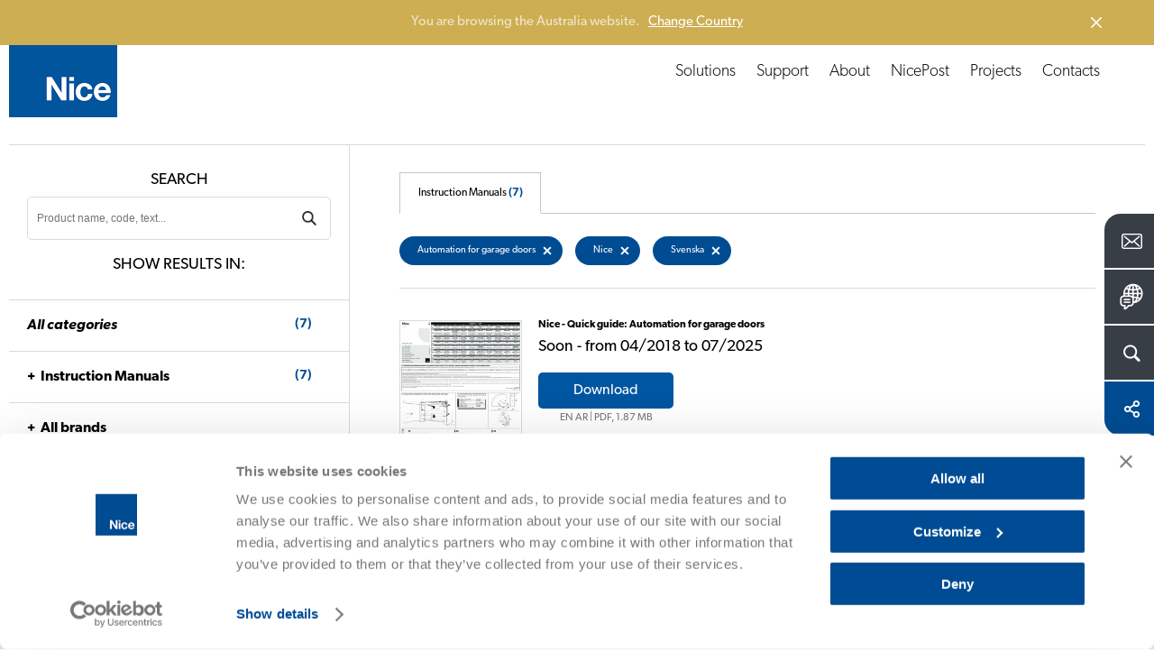

--- FILE ---
content_type: text/html; charset=UTF-8
request_url: https://www.niceforyou.com/au/download?l=14&t=475&b=435
body_size: 11900
content:
<!DOCTYPE html>
<html lang="en-au" dir="ltr" prefix="og: https://ogp.me/ns#">
  <head>
    <meta charset="utf-8" />
<noscript><style>form.antibot * :not(.antibot-message) { display: none !important; }</style>
</noscript><meta name="description" content="Here you can find our catalogues, brochures and instruction manuals." />
<link rel="canonical" href="https://www.niceforyou.com/au/download?t=475" />
<link rel="shortlink" href="https://www.niceforyou.com/au/node/2202" />
<link rel="image_src" href="https://www.niceforyou.com/sites/default/files/styles/1200x630_crop/public/2019-05/generic-fb.png?itok=oEgx0zyQ" />
<link rel="icon" href="/favicon.ico" />
<link rel="mask-icon" href="/mask-icon.svg" color="#004A93" />
<link rel="icon" sizes="16x16" href="/favicon-16x16.png" />
<link rel="icon" sizes="32x32" href="/favicon-32x32.png" />
<link rel="icon" sizes="96x96" href="/favicon-96x96.png" />
<link rel="icon" sizes="192x192" href="/android-icon-192x192.png" />
<link rel="apple-touch-icon" href="/apple-touch-icon-60x60.png" />
<link rel="apple-touch-icon" sizes="72x72" href="/apple-touch-icon-72x72.png" />
<link rel="apple-touch-icon" sizes="76x76" href="/apple-touch-icon-76x76.png" />
<link rel="apple-touch-icon" sizes="114x114" href="/apple-touch-icon-114x114.png" />
<link rel="apple-touch-icon" sizes="120x120" href="/apple-touch-icon-120x120.png" />
<link rel="apple-touch-icon" sizes="144x144" href="/apple-touch-icon-144x144.png" />
<link rel="apple-touch-icon" sizes="152x152" href="/apple-touch-icon-152x152.png" />
<link rel="apple-touch-icon" sizes="180x180" href="/apple-touch-icon-180x180.png" />
<link rel="apple-touch-icon-precomposed" href="/apple-touch-icon-57x57-precomposed.png" />
<link rel="apple-touch-icon-precomposed" sizes="72x72" href="/apple-touch-icon-72x72-precomposed.png" />
<link rel="apple-touch-icon-precomposed" sizes="76x76" href="/apple-touch-icon-76x76-precomposed.png" />
<link rel="apple-touch-icon-precomposed" sizes="114x114" href="/apple-touch-icon-114x114-precomposed.png" />
<link rel="apple-touch-icon-precomposed" sizes="120x120" href="/apple-touch-icon-120x120-precomposed.png" />
<link rel="apple-touch-icon-precomposed" sizes="144x144" href="/apple-touch-icon-144x144-precomposed.png" />
<link rel="apple-touch-icon-precomposed" sizes="152x152" href="/apple-touch-icon-152x152-precomposed.png" />
<link rel="apple-touch-icon-precomposed" sizes="180x180" href="/apple-touch-icon-180x180-precomposed.png" />
<meta property="og:site_name" content="Nice" />
<meta property="og:type" content="article" />
<meta property="og:url" content="https://www.niceforyou.com/au/download" />
<meta property="og:title" content="Download - Automation for garage doors | Nice" />
<meta property="og:description" content="Here you can find our catalogues, brochures and instruction manuals." />
<meta property="og:image" content="https://www.niceforyou.com/sites/default/files/styles/1200x630_crop/public/2019-05/generic-fb.png?itok=oEgx0zyQ" />
<meta property="og:image:type" content="image/png" />
<meta property="og:image:width" content="1200" />
<meta property="og:image:height" content="630" />
<meta property="og:image:alt" content="Download - Automation for garage doors" />
<meta name="twitter:card" content="summary_large_image" />
<meta name="twitter:description" content="Here you can find our catalogues, brochures and instruction manuals." />
<meta name="twitter:site" content="@thenicegroup" />
<meta name="twitter:title" content="Download - Automation for garage doors | Nice" />
<meta name="twitter:creator" content="@thenicegroup" />
<meta name="twitter:image" content="https://www.niceforyou.com/sites/default/files/styles/1200x630_crop/public/2019-05/generic-fb.png?itok=oEgx0zyQ" />
<meta name="twitter:image:alt" content="Download - Automation for garage doors" />
<meta name="facebook-domain-verification" content="iw4by3mtvte63ubv0gcllfasziek8m" />
<meta name="theme-color" content="#004A93" />
<meta name="MobileOptimized" content="width" />
<meta name="HandheldFriendly" content="true" />
<meta name="viewport" content="width=device-width, initial-scale=1.0" />
<link rel="alternate" hreflang="en" href="https://www.niceforyou.com/en/professional-area/download?t=475" />
<link rel="alternate" hreflang="it" href="https://www.niceforyou.com/it/area-professionisti/download?t=475" />
<link rel="alternate" hreflang="en-gb" href="https://www.niceforyou.com/uk/professional-area/download?t=475" />
<link rel="alternate" hreflang="fr" href="https://www.niceforyou.com/fr/espace-professionnel/telechargement?t=475" />
<link rel="alternate" hreflang="fr-be" href="https://www.niceforyou.com/fr-be/espace-professionnel/telechargement?t=475" />
<link rel="alternate" hreflang="nl-be" href="https://www.niceforyou.com/nl-be/professioneel-gebied/download?t=475" />
<link rel="alternate" hreflang="es" href="https://www.niceforyou.com/es/area-profesional/descarga?t=475" />
<link rel="alternate" hreflang="de" href="https://www.niceforyou.com/de/profibereich/download?t=475" />
<link rel="alternate" hreflang="pt-pt" href="https://www.niceforyou.com/pt/area-profissional/download?t=475" />
<link rel="alternate" hreflang="tr" href="https://www.niceforyou.com/tr/profesyonel-alan/yukle?t=475" />
<link rel="alternate" hreflang="ro" href="https://www.niceforyou.com/ro/descarca?t=475" />
<link rel="alternate" hreflang="hu" href="https://www.niceforyou.com/hu/letoltes?t=475" />
<link rel="alternate" hreflang="cs" href="https://www.niceforyou.com/cz/download?t=475" />
<link rel="alternate" hreflang="sk" href="https://www.niceforyou.com/sk/download?t=475" />
<link rel="alternate" hreflang="hr" href="https://www.niceforyou.com/hr/preuzimanje?t=475" />
<link rel="alternate" hreflang="sr" href="https://www.niceforyou.com/rs/download?t=475" />
<link rel="alternate" hreflang="en-za" href="https://www.niceforyou.com/za/support/download?t=475" />
<link rel="alternate" hreflang="en-au" href="https://www.niceforyou.com/au/download?t=475" />
<link rel="alternate" hreflang="en-ae" href="https://www.niceforyou.com/ae/professional-area/download?t=475" />
<link rel="alternate" hreflang="en-in" href="https://www.niceforyou.com/in/download?t=475" />
<link rel="alternate" hreflang="pt-br" href="https://www.niceforyou.com/pt-br/area-profissional/baixar?t=475" />
<link rel="alternate" hreflang="fr-ma" href="https://www.niceforyou.com/ma/espace-professionnel/telechargement?t=475" />
<link rel="alternate" hreflang="pl" href="https://www.niceforyou.com/pl/strefa-profesionalisty/dokumentacja?t=475" />

    <title>Download - Automation for garage doors | Nice</title>
    <link rel="stylesheet" media="all" href="/modules/contrib/jquery_ui/assets/vendor/jquery.ui/themes/base/core.css?t6lhrk" />
<link rel="stylesheet" media="all" href="/modules/contrib/jquery_ui/assets/vendor/jquery.ui/themes/base/menu.css?t6lhrk" />
<link rel="stylesheet" media="all" href="/modules/contrib/jquery_ui/assets/vendor/jquery.ui/themes/base/autocomplete.css?t6lhrk" />
<link rel="stylesheet" media="all" href="/modules/contrib/jquery_ui/assets/vendor/jquery.ui/themes/base/theme.css?t6lhrk" />
<link rel="stylesheet" media="all" href="/themes/custom/immedia/css/style.css?t6lhrk" />

    

              <script type="text/javascript">
          <!--//--><![CDATA[//><!--
          dataLayer = [{'lang':'en-au'}];
          //--><!]]>
        </script>
      
<!-- Google Tag Manager -->
<script>(function(w,d,s,l,i){w[l]=w[l]||[];w[l].push({'gtm.start':
new Date().getTime(),event:'gtm.js'});var f=d.getElementsByTagName(s)[0],
j=d.createElement(s),dl=l!='dataLayer'?'&l='+l:'';j.async=true;j.src=
'https://www.googletagmanager.com/gtm.js?id='+i+dl;f.parentNode.insertBefore(j,f);
})(window,document,'script','dataLayer','GTM-5RMVRJ');</script>
<!-- End Google Tag Manager -->



  </head>
  <body class="path-node page-node-type-page lang_en-au">

  <script src="https://mktdplp102cdn.azureedge.net/public/latest/js/form-loader.js?v=1.84.2007"></script> <div class="d365-mkt-config" style="display:none" data-website-id="ud_y12BgDxte8QSrVAQFiZfwXZOuWTut2OyL-rPisTo" data-hostname="85bf91f35dfd402e931d474a8e51503f.svc.dynamics.com"> </div>

            <a href="#main-content" class="visually-hidden focusable">
      Skip to main content
    </a>
    
      <div class="dialog-off-canvas-main-canvas" data-off-canvas-main-canvas>
    
            
    <header>
    <div id="header">
            <a href="https://www.niceforyou.com/au" class="logo" title="Nice">
                <img src="/themes/custom/immedia/img/share/logo.png" alt="Nice" title="Nice" width="120" height="120" />
            </a>
        <a href="javascript:void(0)" id="nav-toggle" aria-label="Open menu">
        <span></span>
        </a>
        <div class="region region-header">
            <div id="menu-principale" data-section="">
               
                                
                                      <nav role="navigation" aria-labelledby="block-immedia-main-menu-menu" id="block-immedia-main-menu">
            
  <h2 class="visually-hidden" id="block-immedia-main-menu-menu">Navigazione principale</h2>
  

        
                            <ul class="menu">
        
                                
            <li class="menu-item menu-item--expanded megamenu-st"
                                            >

            
                                                    
            
            <span class="nolink" link="nolink" item="megamenu-st" data-link="menu-item">Solutions</span>
                        

                  




<div id="products" class="megamenu">
    <div id="products_align">
        <div id="products_txt">
            <span><a href="/au/solutions" title="Discover Nice Automation Systems">
                    Discover Nice Automation Systems</a></span>

            
            <div class="elenco_products">
                <ul>
                                                        
                    <li >
                            <div>
                                <a title="Swing Gates" href="https://www.niceforyou.com/au/solutions/automation-for-swing-gates" >
                                    <img src="https://www.niceforyou.com/sites/default/files/2021-03/01-cancelli-a-battente_14.svg" alt="Swing Gates" title="Discover Nice solutions for Swing Gates" class="lazyloaded" />
                                    <span>Swing Gates</span>
                                </a>
                            </div>
                        </li>
                                                        
                    <li >
                            <div>
                                <a title="Sliding Gates" href="https://www.niceforyou.com/au/solutions/automation-for-sliding-gates" >
                                    <img src="https://www.niceforyou.com/sites/default/files/2021-03/02-cancelli-scorrevoli_14.svg" alt="Sliding Gates" title="Discover Nice solutions for Sliding Gates" class="lazyloaded" />
                                    <span>Sliding Gates</span>
                                </a>
                            </div>
                        </li>
                                                        
                    <li >
                            <div>
                                <a title="Garage Doors" href="https://www.niceforyou.com/au/solutions/automation-for-garage-doors" >
                                    <img src="https://www.niceforyou.com/sites/default/files/2021-03/03-porte-da-garage_14.svg" alt="Garage Doors" title="Discover Nice solutions for Garage Doors" class="lazyloaded" />
                                    <span>Garage Doors</span>
                                </a>
                            </div>
                        </li>
                                                        
                    <li >
                            <div>
                                <a title="Road Barriers" href="https://www.niceforyou.com/au/solutions/road-barriers" >
                                    <img src="https://www.niceforyou.com/sites/default/files/2021-03/04-barriere-stradali_14.svg" alt="Road Barriers" title="Discover Nice solutions for Road Barriers" class="lazyloaded" />
                                    <span>Road Barriers</span>
                                </a>
                            </div>
                        </li>
                                                        
                    <li >
                            <div>
                                <a title="Sun Awnings" href="https://www.niceforyou.com/au/solutions/automation-for-sun-awnings" >
                                    <img src="https://www.niceforyou.com/sites/default/files/2021-03/05-tende-da-sole_13.svg" alt="Sun Awnings" title="Discover Nice solutions for Sun Awnings" class="lazyloaded" />
                                    <span>Sun Awnings</span>
                                </a>
                            </div>
                        </li>
                                                        
                    <li >
                            <div>
                                <a title="Blinds" href="https://www.niceforyou.com/au/solutions/automation-for-blinds" >
                                    <img src="https://www.niceforyou.com/sites/default/files/2021-03/06-tende-tecniche_13.svg" alt="Blinds" title="Discover Nice solutions for Blinds" class="lazyloaded" />
                                    <span>Blinds</span>
                                </a>
                            </div>
                        </li>
                                                        
                    <li >
                            <div>
                                <a title="Shutters" href="https://www.niceforyou.com/au/solutions/automation-for-shutters" >
                                    <img src="https://www.niceforyou.com/sites/default/files/2021-03/07-tapparelle_13.svg" alt="Shutters" title="Discover Nice solutions for Shutters" class="lazyloaded" />
                                    <span>Shutters</span>
                                </a>
                            </div>
                        </li>
                                                        
                    <li class="distanzia">
                            <div>
                                <a title="Alarm Systems" href="https://www.niceforyou.com/au/solutions/alarm-systems" >
                                    <img src="https://www.niceforyou.com/sites/default/files/2021-03/08-sistemi-di-allarme_10.svg" alt="Alarm Systems" title="Discover Nice solutions for Alarm Systems" class="lazyloaded" />
                                    <span>Alarm Systems</span>
                                </a>
                            </div>
                        </li>
                                                        
                    <li >
                            <div>
                                <a title="Control Systems" href="https://www.niceforyou.com/au/solutions/control-systems" >
                                    <img src="https://www.niceforyou.com/sites/default/files/2021-03/09-sistemi-di-comando_14.svg" alt="Control Systems" title="Discover Nice solutions for Control Systems" class="lazyloaded" />
                                    <span>Control Systems</span>
                                </a>
                            </div>
                        </li>
                                </ul>
            </div>
            
        </div>
    </div>
</div>








                        </li>
                                
            <li class="menu-item"
                                            >

            
                        
            
            <a href="/au/support" link="Support" data-link="menu-item" data-drupal-link-system-path="node/2127">Support</a>
                                                                </li>
                                
            <li class="menu-item"
                                            >

            
                        
            
            <a href="/au/about" link="About" data-link="menu-item" data-drupal-link-system-path="node/2406">About</a>
                                                                </li>
                                
            <li class="menu-item"
                                            >

                                        
                        
            
            <a href="/au/nicepost" data-link="menu-item" data-drupal-link-system-path="node/2123">NicePost</a>
                                                                </li>
                                
            <li class="menu-item"
                                            >

            
                        
            
            <a href="/au/projects" link="Projects" data-link="menu-item" data-drupal-link-system-path="node/2126">Projects</a>
                                                                </li>
                                
            <li class="menu-item"
                                            >

                                        
                        
            
            <a href="/au/contacts" data-link="menu-item" data-drupal-link-system-path="node/2131">Contacts</a>
                                                                </li>
                </ul>
    


  </nav>


                

            </div>

        </div>
    </div>
</header>


    <div id="block-customsearchblock">
  
    
      


<div class="apri_ricerca">
    <button type="button" class="ricerca-overlay-close">Chiudi</button>
    <a href="https://www.niceforyou.com/au" class="logo-big" title="Nice">
        <img src="/themes/custom/immedia/img/share/blank.png" data-src="/themes/custom/immedia/img/share/logo.png" alt="Nice" title="Nice" width="120" height="120" class="logo_big lazyload" />
    </a>
    <div class="apri_ricerca_pad">
        <div class="animation">

                        
            <form onsubmit="if(this.search_block_form.value=='Search'){ alert('Please enter a search'); return false; }" action="/au/search" method="get" id="search-block-form-2" accept-charset="UTF-8"><div><div class="container-inline">
                        <h2 class="visually-hidden">Form di ricerca</h2>
                        <div><div class="form-item form-type-textfield form-item-search-block-form">
                                <label class="visually-hidden" for="mega-cerca_form_testo"> </label>
                                <input title="Inserisci i termini da cercare." onblur="if (this.value == '') {this.value = 'Search'}" onfocus="if (this.value == 'Search') {this.value = '';}" placeholder="Search" type="text" id="mega-cerca_form_testo" name="term" value="Search" size="15" maxlength="128" class="form-text">
                            </div>
                        </div>
                        <div class="form-actions form-wrapper" id="edit-actions--3">
                            <input class="mega-form-submit form-submit" type="submit" id="edit-submit--3" name="cerca" value="Menu">
                        </div>
                    </div>
                </div>
            </form>
        </div>
    </div>
</div>

  </div>




    <nav role="navigation" aria-labelledby="block-floatingmenu-menu" id="block-floatingmenu">
            
  <h2 class="visually-hidden" id="block-floatingmenu-menu">Floating menu</h2>
  

        


<div id="menu_servizio" class="open_180">
              <ul id="ul_menu_servizio">
                          <li class="menu-item"
                   class="menu-item" id="menu_servizio_contact"
                      >
              
                
        <a href="/au/contacts" class="" title="Contacts">
          <span class="dett">Contacts   </span>
          <span class="ico ico_contact"></span>
        </a>



              </li>



                      <li class="menu-item lingua_top"
                      >
              
                                  
        <a href="#" class="lingua_top" title="Change Country">
          <span class="dett">Change Country   </span>
          <span class="ico ico_country"></span>
        </a>



              </li>



                      <li class="menu-item cerca_top"
                   class="menu-item cerca_top" id="menu_servizio_search"
                      >
              
                                  
        <a href="#" class="cerca_top" title="Search">
          <span class="dett">Search   </span>
          <span class="ico ico_search"></span>
        </a>



              </li>



                      <li class="menu-item share_top"
                   class="menu-item share_top" id="menu_servizio_share"
                      >
              
                                  
        <a href="#" class="share_top" title="Share">
          <span class="dett">Share   </span>
          <span class="ico ico_share"></span>
        </a>



              </li>



        </ul>
  
</div>



<div class="apri_social">
  <button type="button" class="social-overlay-close">Close</button>
  <a href="https://www.niceforyou.com/au" class="logo-big" title="Nice">
    <img src="/themes/custom/immedia/img/share/blank.png"
         data-src="/themes/custom/immedia/img/share/logo.png" alt="Nice" title="Nice" width="120" height="120" class="logo_big lazyload" />
  </a>
  <div class="apri_social_pad">
    <div class="animation">
      <ul>
        <li><div><a href="https://www.facebook.com/sharer/sharer.php?u=https://www.niceforyou.com/au/download" class="sprite addthis_button_facebook" target="_blank" title="Facebook">Facebook</a></div></li>
        <li><div><a href="https://x.com/share?text=Designing a Nice World - smart %23automation systems for a world without barriers. @thenicegroup %23NiceForYou&url=https://www.niceforyou.com/au/download" class="sprite addthis_button_twitter" target="_blank" title="X">X</a></div></li>
        <li><div><a href="https://www.linkedin.com/shareArticle?mini=true&url=https://www.niceforyou.com/au/download&summary=Designing a Nice World - smart %23automation systems for a world without barriers. @thenicegroup %23NiceForYou" class="sprite addthis_button_linkedin" target="_blank" title="LinkedIn">LinkedIn</a></div></li>
      </ul>
    </div>
  </div>
</div>
<div class="apri_lingua">
  <button type="button" class="lingua-overlay-close">Close</button>
  <a href="https://www.niceforyou.com/au" class="logo-big" title="Nice">
    <img src="/themes/custom/immedia/img/share/blank.png" data-src="/themes/custom/immedia/img/share/logo.png" alt="Nice" title="Nice" width="120" height="120" class="logo_big lazyload" />
  </a>
  <div class="apri_lingua_pad">
    <div class="animation">
      <span>Select your country</span>
      <ul id="jumpMenu">

        <li>
          <a
            href="/en"
            class="worldwide"
            title="Worldwide (English)"
            data-language-id="en"
          >
            Worldwide (English)
          </a>
        </li>

        
                    
          <li>
            <a
                href="https://www.niceforyou.com/au"
                 title="Australia"
                data-language-id="en-au"
            >
                Australia
            </a>
          </li>



        
                    
          <li>
            <a
                href="https://www.niceforyou.com/nl-be"
                 title="Belgium (Dutch)"
                data-language-id="nl-be"
            >
                Belgium (Dutch)
            </a>
          </li>



        
                    
          <li>
            <a
                href="https://www.niceforyou.com/fr-be"
                 title="Belgium (French)"
                data-language-id="fr-be"
            >
                Belgium (French)
            </a>
          </li>



        
                    
          <li>
            <a
                href="https://www.niceforyou.com/pt-br"
                 title="Brazil"
                data-language-id="pt-br"
            >
                Brazil
            </a>
          </li>



        
                    
          <li>
            <a
                href="https://www.niceforyou.com/na"
                 title="Canada"
                data-language-id="en-us"
            >
                Canada
            </a>
          </li>



        
                                          
          <li>
            <a
                href="http://www.niceforyou.com.cn"
                target="_blank" title="China"
                data-language-id=""
            >
                China
            </a>
          </li>



        
                    
          <li>
            <a
                href="https://www.niceforyou.com/hr"
                 title="Croatia"
                data-language-id="hr"
            >
                Croatia
            </a>
          </li>



        
                    
          <li>
            <a
                href="https://www.niceforyou.com/cz"
                 title="Czechia"
                data-language-id="cs"
            >
                Czechia
            </a>
          </li>



        
                    
          <li>
            <a
                href="https://www.niceforyou.com/fr"
                 title="France"
                data-language-id="fr"
            >
                France
            </a>
          </li>



        
                    
          <li>
            <a
                href="https://www.niceforyou.com/de"
                 title="Germany"
                data-language-id="de"
            >
                Germany
            </a>
          </li>



        
                    
          <li>
            <a
                href="https://www.niceforyou.com/hu"
                 title="Hungary"
                data-language-id="hu"
            >
                Hungary
            </a>
          </li>



        
                    
          <li>
            <a
                href="https://www.niceforyou.com/in"
                 title="India"
                data-language-id="en-in"
            >
                India
            </a>
          </li>



        
                    
          <li>
            <a
                href="https://www.niceforyou.com/it"
                 title="Italy"
                data-language-id="it"
            >
                Italy
            </a>
          </li>



        
                    
          <li>
            <a
                href="https://www.niceforyou.com/ma"
                 title="Morocco"
                data-language-id="fr-ma"
            >
                Morocco
            </a>
          </li>



        
                                          
          <li>
            <a
                href="https://www.fibaro.com/pl/"
                target="_blank" title="Poland (Fibaro)"
                data-language-id=""
            >
                Poland (Fibaro)
            </a>
          </li>



        
                    
          <li>
            <a
                href="https://www.niceforyou.com/pl"
                 title="Poland (Nice)"
                data-language-id="pl"
            >
                Poland (Nice)
            </a>
          </li>



        
                    
          <li>
            <a
                href="https://www.niceforyou.com/pt"
                 title="Portugal"
                data-language-id="pt-pt"
            >
                Portugal
            </a>
          </li>



        
                    
          <li>
            <a
                href="https://www.niceforyou.com/ro"
                 title="Romania"
                data-language-id="ro"
            >
                Romania
            </a>
          </li>



        
                                          
          <li>
            <a
                href="https://niceforyou.ru"
                target="_blank" title="Russia"
                data-language-id=""
            >
                Russia
            </a>
          </li>



        
                    
          <li>
            <a
                href="https://www.niceforyou.com/rs"
                 title="Serbia"
                data-language-id="rs"
            >
                Serbia
            </a>
          </li>



        
                    
          <li>
            <a
                href="https://www.niceforyou.com/sk"
                 title="Slovakia"
                data-language-id="sk"
            >
                Slovakia
            </a>
          </li>



        
                    
          <li>
            <a
                href="https://www.niceforyou.com/za"
                 title="South Africa"
                data-language-id="en-za"
            >
                South Africa
            </a>
          </li>



        
                    
          <li>
            <a
                href="https://www.niceforyou.com/es"
                 title="Spain"
                data-language-id="es"
            >
                Spain
            </a>
          </li>



        
                    
          <li>
            <a
                href="https://www.niceforyou.com/tr"
                 title="Türkiye"
                data-language-id="tr"
            >
                Türkiye
            </a>
          </li>



        
                    
          <li>
            <a
                href="https://www.niceforyou.com/ae"
                 title="United Arab Emirates"
                data-language-id="en-ae"
            >
                United Arab Emirates
            </a>
          </li>



        
                    
          <li>
            <a
                href="https://www.niceforyou.com/uk"
                 title="United Kingdom"
                data-language-id="en-uk"
            >
                United Kingdom
            </a>
          </li>



        
                    
          <li>
            <a
                href="https://www.niceforyou.com/na"
                 title="United States"
                data-language-id="en-us"
            >
                United States
            </a>
          </li>



        

      </ul>
    </div>
  </div>
</div>










  </nav>



<main id="main-content">

    
      <div data-drupal-messages-fallback class="hidden"></div>
<div id="block-immedia-content">
  
    
      
<div class="basicpage">

        


            <div class="breadcrumb">
             <!-- #HOME -->
                    <span class="inline odd first">
                <a href="/au" title="Home">Home</a>
            </span>
        
        <!-- SEPARATOR -->
                    <span class="delimiter">></span>
                   <!-- #HOME -->
                    <span class="inline">
            <a href="/au/support" title="Support">Support</a>              </span>
        
        <!-- SEPARATOR -->
                    <span class="delimiter">></span>
                   <!-- #HOME -->
                    <span class="inline">
            Download              </span>
        
        <!-- SEPARATOR -->
              </div>




        



    <div class="section base_box_testi apertura back-ffffff">

        <div class="base_testi text-center  box-large">
            <h1 class="h1_interne"> 
<span>Download</span>
</h1>
        </div>
    </div>
        <!-- download -->

    <div class="section supporto_download">


                    <div class="blocco_form">

        <div class="blocco_form_pad">
            <h2>Search</h2>
            <form id="negozio_search" name="negozio_search" action="#" method="get">
                <div class="blocco_form1_0">
                    <label class="visually-hidden" for="search_manuals">Cerca un prodotto</label>
                    <input type="text" name="term" class="input_ele_1" value="" id="search_manuals" placeholder="Product name, code, text...">
                    <input type="submit" name="cerca" value="SearchDownload" class="submit-ricerca-prodotto" />

                                            <input type="hidden" name="v" value="7">
                    
                    <div class="click_filtri_mobile">
                        <span>Filter</span>
                    </div>

                </div>
            </form>

            <h2 class="desk_si">Show results in:</h2>
            <h2 class="mobile_si">
                <span>7</span> Results			</h2>

        </div>

<!-- facetes -->

         <div class="filtri_mobile">
            <div class="filtri_mobile_pad">
                <div class="filtri_mobile_close">
                    Filter results
                     <span>X</span>
                </div>


    <div class="blocco_form_pad">
        <h3><a href="https://www.niceforyou.com/au/download?l=14&amp;b=435"><em>All categories</em> <span>(7)</span></a></h3>
    </div>


        <!-- manuali -->
    <div class="blocco_form_pad">
        <h3 class="open_ul"><a href="https://www.niceforyou.com/au/download?v=7&amp;b=435&amp;l=14">Instruction Manuals<span>(7)</span></a></h3>
        <ul>
        
                        
                        
                                                    
            
        
                        
                        
                                                    
            
        
                        
                        
                                                    
            
        
                        
                        
                                                    
                                                                                
            <li  ><a href="https://www.niceforyou.com/au/download?t=478&amp;b=435&amp;l=14">--  Motors for sliding gates <span>(2)</span> </a></li>

            
        
                        
                        
                                                    
            
        
                                                    
                        
                                                    
                                            
            <li  class="categoria_attiva"><a href="https://www.niceforyou.com/au/download?t=475&amp;b=435&amp;l=14"> Automation for garage doors <span>(2)</span> </a></li>

            
        
                        
                        
                                                    
            
        
                        
                        
                                                    
                                            
            <li  ><a href="https://www.niceforyou.com/au/download?t=473&amp;b=435&amp;l=14"> Automation for awnings, blinds and shutters <span>(2)</span> </a></li>

            
        
                        
                        
                                                    
            
        
                        
                        
                                                    
            
        
                        
                        
                                                    
            
        
                        
                        
                                                    
            
        
                        
                        
                                                    
            
        
                        
                        
                                                    
            
        
                        
                        
                                                    
            
        
                        
                        
                                                    
            
        
                        
                        
                                                    
            
        
                        
                        
                                                    
            
        
                        
                        
                                                    
            
        
                        
                        
                                                    
            
        
                        
                        
                                                    
            
        
                        
                        
                                                    
            
        
                        
                        
                                                    
                                            
            <li  ><a href="https://www.niceforyou.com/au/download?t=452&amp;b=435&amp;l=14"> Accessories <span>(1)</span> </a></li>

            
        
                        
                        
                                                    
            
        
                        
                        
                                                    
            
        
                        
                        
                                                    
            
        
                        
                        
                                                    
            
        
                        
                        
                                                    
                                                                                
            <li  ><a href="https://www.niceforyou.com/au/download?t=454&amp;b=435&amp;l=14">--  Programming unit <span>(1)</span> </a></li>

            
        
                        
                        
                                                    
            
                </ul>
    </div>
    <!-- / manuali -->
    


    


    


    

    
                                        
            <!-- Brands -->
            <div class="blocco_form_pad ">
                <h3 class="open_ul"><a href="https://www.niceforyou.com/au/download?v=3&amp;t=475&amp;l=14">All brands</a></h3>
                <ul>
                    
                                                                                                    
                                                
                                                                                
                        <li  class="categoria_attiva"><a href="https://www.niceforyou.com/au/download?b=435&amp;t=475&amp;l=14"> Nice  </a></li>
                        
                    
                                                
                                                
                                                                                
                        <li  ><a href="https://www.niceforyou.com/au/download?b=438&amp;t=475&amp;l=14"> elero  </a></li>
                        
                    
                                                
                                                
                        
                    
                                                
                                                
                                                                                
                        <li  ><a href="https://www.niceforyou.com/au/download?b=437&amp;t=475&amp;l=14"> Mhouse  </a></li>
                        
                    
                                                
                                                
                        
                    
                                                
                                                
                        
                    
                                                
                                                
                        
                    
                                                
                                                
                        
                    
                                                
                                                
                        
                    
                                                
                                                
                                                                                
                        <li  ><a href="https://www.niceforyou.com/au/download?b=436&amp;t=475&amp;l=14"> NiceHome  </a></li>
                        
                    
                                                
                                                
                        
                    
                                                
                                                
                        
                                    </ul>
            </div>
            <!-- / brands -->
        


    
                                        
            <!-- Languages -->
            <div class="blocco_form_pad ">
                <h3 class="open_ul"><a href="https://www.niceforyou.com/au/download?v=5&amp;t=475&amp;b=435">All languages</a></h3>
                <ul>
                    
                                                
                                                
                                                <li  ><a href="https://www.niceforyou.com/au/download?l=3&amp;t=475&amp;b=435"> English  </a></li>
                        
                    
                                                
                                                
                                                <li  ><a href="https://www.niceforyou.com/au/download?l=553&amp;t=475&amp;b=435"> British English  </a></li>
                        
                    
                                                
                                                
                                                <li  ><a href="https://www.niceforyou.com/au/download?l=4&amp;t=475&amp;b=435"> Italiano  </a></li>
                        
                    
                                                
                                                
                                                <li  ><a href="https://www.niceforyou.com/au/download?l=5&amp;t=475&amp;b=435"> Français  </a></li>
                        
                    
                                                
                                                
                                                <li  ><a href="https://www.niceforyou.com/au/download?l=6&amp;t=475&amp;b=435"> Español  </a></li>
                        
                    
                                                
                                                
                                                <li  ><a href="https://www.niceforyou.com/au/download?l=7&amp;t=475&amp;b=435"> Deutsch  </a></li>
                        
                    
                                                
                                                
                                                <li  ><a href="https://www.niceforyou.com/au/download?l=8&amp;t=475&amp;b=435"> Polskie  </a></li>
                        
                    
                                                
                                                
                                                <li  ><a href="https://www.niceforyou.com/au/download?l=9&amp;t=475&amp;b=435"> Português  </a></li>
                        
                    
                                                
                                                
                        
                    
                                                
                                                
                                                <li  ><a href="https://www.niceforyou.com/au/download?l=10&amp;t=475&amp;b=435"> Nederlandse  </a></li>
                        
                    
                                                
                                                
                                                <li  ><a href="https://www.niceforyou.com/au/download?l=11&amp;t=475&amp;b=435"> Română  </a></li>
                        
                    
                                                
                                                
                                                <li  ><a href="https://www.niceforyou.com/au/download?l=12&amp;t=475&amp;b=435"> Čeština  </a></li>
                        
                    
                                                
                                                
                                                <li  ><a href="https://www.niceforyou.com/au/download?l=550&amp;t=475&amp;b=435"> Magyar  </a></li>
                        
                    
                                                
                                                
                                                <li  ><a href="https://www.niceforyou.com/au/download?l=13&amp;t=475&amp;b=435"> Slovenský  </a></li>
                        
                    
                                                
                                                
                        
                    
                                                
                                                
                                                <li  ><a href="https://www.niceforyou.com/au/download?l=548&amp;t=475&amp;b=435"> Hrvatski  </a></li>
                        
                    
                                                
                                                
                                                <li  ><a href="https://www.niceforyou.com/au/download?l=552&amp;t=475&amp;b=435"> Српски  </a></li>
                        
                    
                                                
                                                
                                                <li  ><a href="https://www.niceforyou.com/au/download?l=547&amp;t=475&amp;b=435"> Dansk  </a></li>
                        
                    
                                                
                                                
                                                <li  ><a href="https://www.niceforyou.com/au/download?l=546&amp;t=475&amp;b=435"> Suomi  </a></li>
                        
                    
                                                
                                                
                                                <li  ><a href="https://www.niceforyou.com/au/download?l=545&amp;t=475&amp;b=435"> Norsk  </a></li>
                        
                    
                                                                                                    
                                                
                                                <li  class="categoria_attiva"><a href="https://www.niceforyou.com/au/download?l=14&amp;t=475&amp;b=435"> Svenska  </a></li>
                        
                    
                                                
                                                
                                                <li  ><a href="https://www.niceforyou.com/au/download?l=15&amp;t=475&amp;b=435"> Türkçe  </a></li>
                        
                    
                                                
                                                
                                                <li  ><a href="https://www.niceforyou.com/au/download?l=16&amp;t=475&amp;b=435"> Русский  </a></li>
                        
                    
                                                
                                                
                                                <li  ><a href="https://www.niceforyou.com/au/download?l=18&amp;t=475&amp;b=435"> 中国  </a></li>
                        
                    
                                                
                                                
                                                <li  ><a href="https://www.niceforyou.com/au/download?l=17&amp;t=475&amp;b=435"> 한국어  </a></li>
                        
                    
                                                
                                                
                                                <li  ><a href="https://www.niceforyou.com/au/download?l=19&amp;t=475&amp;b=435"> عَرَبيْ  </a></li>
                        
                    
                                                
                                                
                                                <li  ><a href="https://www.niceforyou.com/au/download?l=836&amp;t=475&amp;b=435"> עברית‎  </a></li>
                        
                    
                                                
                                                
                        
                    
                                                
                                                
                                                <li  ><a href="https://www.niceforyou.com/au/download?l=835&amp;t=475&amp;b=435"> ภาษาไทย  </a></li>
                        
                                    </ul>
            </div>
            <!-- / Languages -->
        
    <!-- end facetes -->
            </div>
         </div>

        </div>


                    <!-- colonna MOBILE -->

                    
                    <!-- colonna destra DESKTOP -->
                    <div class="elenco_download">

                        <div class="tab_elenco_download">
                            <ul>


                                                                                                    
                <li class="categoria_attiva ">
                    <a href="https://www.niceforyou.com/au/download?v=7&amp;b=435&amp;l=14">Instruction Manuals <span>(7)</span></a>
                </li>
                
                                
                

                                
                
                                
                

                        </ul>
                    </div>

                                <h3>
                            
                             <a class="filtri" href="https://www.niceforyou.com/au/download?v=7&b=435&l=14" title="Automation for garage doors">Automation for garage doors <img alt="X" class="del_filtro lazyload" src="https://www.niceforyou.com/themes/custom/immedia/img/share/blank.png" data-src="https://www.niceforyou.com/themes/custom/immedia/img/share/img_icon-delete.gif" title="Automation for garage doors"></a>

                            
                             <a class="filtri" href="https://www.niceforyou.com/au/download?t=475&v=7&l=14" title="Nice">Nice <img alt="X" class="del_filtro lazyload" src="https://www.niceforyou.com/themes/custom/immedia/img/share/blank.png" data-src="https://www.niceforyou.com/themes/custom/immedia/img/share/img_icon-delete.gif" title="Nice"></a>

                            
                             <a class="filtri" href="https://www.niceforyou.com/au/download?t=475&v=7&b=435" title="Svenska">Svenska <img  alt="X" class="del_filtro lazyload" src="https://www.niceforyou.com/themes/custom/immedia/img/share/blank.png" data-src="https://www.niceforyou.com/themes/custom/immedia/img/share/img_icon-delete.gif" title="Svenska"></a>

                            
                        </h3>
        

    <!-- ul risultati + paginazione -->
        <h3 class="raggruppa_mobile"></h3>
    <ul>

        
                <li>
                                      <div class="elenco_download_1">
                        <img
                                src="https://www.niceforyou.com/sites/default/files/styles/manuals_preview/public/upload/manuals/images/IS0643A02MM.pdf.png?itok=3C_Ta7V3"
                                data-src="https://www.niceforyou.com/sites/default/files/styles/manuals_preview/public/upload/manuals/images/IS0643A02MM.pdf.png?itok=3C_Ta7V3"
                                alt="Soon - from 04/2018 to 07/2025" title="Soon - from 04/2018 to 07/2025"
                                class="lazyload"
                        />
                    </div>
                                        <div class="elenco_download_2">
                        <div class="cat">Nice -  Quick guide: Automation for garage doors</div>
                        <div class="tit">Soon - from 04/2018 to 07/2025</div>

                
                        <div class="link_download_list">

                                    
                        
                                                                                        
                                                        <a href="https://www.niceforyou.com/sites/default/files/upload/manuals/is0643b00ar.pdf"
                                 class="link_download display"
                                                              target="_blank"
                                                              title="Download pdf, 1.87 MB">
                                <div class="lingua_peso ">
                                    <span class="lingua">EN</span> <span class="lingua">AR</span> 
                                                                          |
                                                                        pdf, 1.87 MB

                                                                    </div>
                            </a>
                            
                        
                                                                                        
                                                        <a href="https://www.niceforyou.com/sites/default/files/upload/manuals/IS0643A02MM.pdf"
                                 class="link_download "
                                                              target="_blank"
                                                              title="Download pdf, 2.07 MB">
                                <div class="lingua_peso ">
                                    <span class="lingua">EN</span> <span class="lingua">IT</span> <span class="lingua">FR</span> <span class="lingua">ES</span> <span class="lingua">DE</span> <span class="lingua">PL</span> <span class="lingua">NL</span> <span class="lingua">DA</span> <span class="lingua">SV</span> <span class="lingua">RU</span> 
                                                                          |
                                                                        pdf, 2.07 MB

                                                                    </div>
                            </a>
                            
                        
                    
                    <div class="other_languages">
                        Other languages
                    </div>

                    
                
                        </div>
                                        <div class="desc">SO2000, SPSOA2</div>
                

                    </div>
                </li>


        
                <li>
                                      <div class="elenco_download_1">
                        <img
                                src="https://www.niceforyou.com/sites/default/files/styles/manuals_preview/public/upload/manuals/images/IDV0643A02EN.pdf.png?itok=Eukwt00k"
                                data-src="https://www.niceforyou.com/sites/default/files/styles/manuals_preview/public/upload/manuals/images/IDV0643A02EN.pdf.png?itok=Eukwt00k"
                                alt="Soon - from 04/2018 to 07/2025" title="Soon - from 04/2018 to 07/2025"
                                class="lazyload"
                        />
                    </div>
                                        <div class="elenco_download_2">
                        <div class="cat">Nice -  Instruction Manuals: Automation for garage doors</div>
                        <div class="tit">Soon - from 04/2018 to 07/2025</div>

                
                        <div class="link_download_list">

                                    
                        
                                                                                        
                                                        <a href="https://www.niceforyou.com/sites/default/files/upload/manuals/idv0643b00ar.pdf"
                                 class="link_download display"
                                                              target="_blank"
                                                              title="Download pdf, 7.76 MB">
                                <div class="lingua_peso ">
                                    <span class="lingua">EN</span> <span class="lingua">AR</span> 
                                                                          |
                                                                        pdf, 7.76 MB

                                                                    </div>
                            </a>
                            
                        
                                                                                        
                                                        <a href="https://www.niceforyou.com/sites/default/files/upload/manuals/IDV0643A02DE.pdf"
                                 class="link_download "
                                                              target="_blank"
                                                              title="Download pdf, 4.47 MB">
                                <div class="lingua_peso ">
                                    <span class="lingua">DE</span> 
                                                                          |
                                                                        pdf, 4.47 MB

                                                                    </div>
                            </a>
                            
                        
                                                                                        
                                                        <a href="https://www.niceforyou.com/sites/default/files/upload/manuals/IDV0643A02ES.pdf"
                                 class="link_download "
                                                              target="_blank"
                                                              title="Download pdf, 4.47 MB">
                                <div class="lingua_peso ">
                                    <span class="lingua">ES</span> 
                                                                          |
                                                                        pdf, 4.47 MB

                                                                    </div>
                            </a>
                            
                        
                                                                                        
                                                        <a href="https://www.niceforyou.com/sites/default/files/upload/manuals/IDV0643A02FR.pdf"
                                 class="link_download "
                                                              target="_blank"
                                                              title="Download pdf, 4.52 MB">
                                <div class="lingua_peso ">
                                    <span class="lingua">FR</span> 
                                                                          |
                                                                        pdf, 4.52 MB

                                                                    </div>
                            </a>
                            
                        
                                                                                        
                                                        <a href="https://www.niceforyou.com/sites/default/files/upload/manuals/IDV0643A02IT.pdf"
                                 class="link_download "
                                                              target="_blank"
                                                              title="Download pdf, 4.48 MB">
                                <div class="lingua_peso ">
                                    <span class="lingua">IT</span> 
                                                                          |
                                                                        pdf, 4.48 MB

                                                                    </div>
                            </a>
                            
                        
                                                                                        
                                                        <a href="https://www.niceforyou.com/sites/default/files/upload/manuals/IDV0643A02NL.pdf"
                                 class="link_download "
                                                              target="_blank"
                                                              title="Download pdf, 4.51 MB">
                                <div class="lingua_peso ">
                                    <span class="lingua">NL</span> 
                                                                          |
                                                                        pdf, 4.51 MB

                                                                    </div>
                            </a>
                            
                        
                                                                                        
                                                        <a href="https://www.niceforyou.com/sites/default/files/upload/manuals/IDV0643A02PL.pdf"
                                 class="link_download "
                                                              target="_blank"
                                                              title="Download pdf, 4.55 MB">
                                <div class="lingua_peso ">
                                    <span class="lingua">PL</span> 
                                                                          |
                                                                        pdf, 4.55 MB

                                                                    </div>
                            </a>
                            
                        
                                                                                        
                                                        <a href="https://www.niceforyou.com/sites/default/files/upload/manuals/IDV0643A02RU.pdf"
                                 class="link_download "
                                                              target="_blank"
                                                              title="Download pdf, 4.53 MB">
                                <div class="lingua_peso ">
                                    <span class="lingua">RU</span> 
                                                                          |
                                                                        pdf, 4.53 MB

                                                                    </div>
                            </a>
                            
                        
                                                                                        
                                                        <a href="https://www.niceforyou.com/sites/default/files/upload/manuals/IDV0643A02EN.pdf"
                                 class="link_download "
                                                              target="_blank"
                                                              title="Download pdf, 4.47 MB">
                                <div class="lingua_peso ">
                                    <span class="lingua">EN</span> 
                                                                          |
                                                                        pdf, 4.47 MB

                                                                    </div>
                            </a>
                            
                        
                                                                                        
                                                        <a href="https://www.niceforyou.com/sites/default/files/upload/manuals/IDV0643A02DA.pdf"
                                 class="link_download "
                                                              target="_blank"
                                                              title="Download pdf, 4.49 MB">
                                <div class="lingua_peso ">
                                    <span class="lingua">DA</span> 
                                                                          |
                                                                        pdf, 4.49 MB

                                                                    </div>
                            </a>
                            
                        
                                                                                        
                                                        <a href="https://www.niceforyou.com/sites/default/files/upload/manuals/IDV0643A02SV.pdf"
                                 class="link_download "
                                                              target="_blank"
                                                              title="Download pdf, 4.5 MB">
                                <div class="lingua_peso ">
                                    <span class="lingua">SV</span> 
                                                                          |
                                                                        pdf, 4.5 MB

                                                                    </div>
                            </a>
                            
                        
                    
                    <div class="other_languages">
                        Other languages
                    </div>

                    
                
                        </div>
                                        <div class="desc">SO2000, SPSOA2</div>
                

                    </div>
                </li>


        

    </ul>
        <!-- fine ul risultati -->


                        <!-- paginazione -->
                                                                         <!-- / paginazione -->


            <!-- / end risultati + paginazione -->

    </div>
                   <!-- fine colonna destra DESKTOP -->

                    
                </div>


        <!-- / download -->


</div>

  </div>


</main>

    <div id="footer">
        <footer>
      <div class="company_info">
      <a href="#" onClick="company_info();return false;" class="hide_company_info" title="close">[X]</a>
      <div class="company_info_100">
        <h4><strong>Registered office and corporate details</strong></h4>
        <p>Nice S.p.A.<br />Via Callalta, 1<br />31046 Oderzo (TV)<br />Italy</p>
        <p>Share capital: Euro 15.864.255,00 fully paid in<br />VAT no. 03099360269<br />Tax code: 02717060277<br />R.E.A. TV 220549<br />Mecc. TV 042127</p>
      </div>
    </div>
    <div id="footer-1">
      <div id="piva-footer">
        <a href="https://www.niceforyou.com/au" title="Nice" class="logo_footer">
          <img
            src="/themes/custom/immedia/img/share/spacer.png"
            data-src="/themes/custom/immedia/img/share/logo_footer.png"
            width="58" height="22"
            alt="Nice" title="Nice"
            class="lazyload"
            />
        </a>
                  <div id="block-footercontacts">
  
    
        <p><strong>Nice in Australia</strong><br>
Home Automation PTY LTD<br>
5 MAB Eastern Promenade<br>
Tonsley SA 5042<br>
Australia<br>
Ph. <a href="tel:+610883743466" title="+61.(08).8374.3466">+61.(08).8374.3466</a></p>


  </div>

              </div>
      <ul class="link_ext">
                  <li>
            <a href="https://www.niceforyou.com/au/work-with-us" title="Work with us">Work with us</a>
          </li>
                        <li>
          <a href="https://ir.niceforyou.com/" target="_blank" title="Investor Relations">Investor Relations</a>
        </li>
              </ul>
    <div id="social-footer">
      <ul class="social_list">
        <li class="follow-us">
          <p>FOLLOW US ON</p>
        </li>
          

                <li>
            <a href="https://www.facebook.com/Nice-Group-112805012112106/" target="_blank" title="Facebook">
                <span class="icon icon-facebook bianco"></span>
            </a>
        </li>
                <li>
            <a href="https://www.instagram.com/nicegroup/" target="_blank" title="Instagram">
                <span class="icon icon-instagram bianco"></span>
            </a>
        </li>
                <li>
            <a href="https://www.linkedin.com/company/nice-spa" target="_blank" title="LinkedIn">
                <span class="icon icon-linkedin bianco"></span>
            </a>
        </li>
                <li>
            <a href="https://x.com/thenicegroup" target="_blank" title="X">
                <span class="icon icon-x bianco"></span>
            </a>
        </li>
                <li>
            <a href="https://vimeo.com/niceforyou" target="_blank" title="Vimeo">
                <span class="icon icon-vimeo bianco"></span>
            </a>
        </li>
    






              </ul>
    </div>
    </div>
    <div id="footer-2">
      <div id="cookie_privacy-footer">
        <span class="menu-title">Info</span>
        <span>2025 Nice S.p.A.</span>
        <span>All Rights Reserved</span> <span class="nomobile"></span>
        <nav role="navigation" aria-labelledby="block-immedia-footer-menu" id="block-immedia-footer">
            <h2 class="visually-hidden" id="block-immedia-footer-menu">Footer menu</h2>
            <ul class="menu">
                <li class="menu-item">
                  <a href="#" onClick="company_info();return false;" title="Company Info">Company Info</a>
                </li>
                                                <li class="menu-item">
                  <a href="https://www.immedia.net" title="Digital Agency IM*MEDIA" target="_blank" id="link_immedia">Credits</a>
                </li>
            </ul>
        </nav>
      </div>
      <div id="service-menu">
        <span class="menu-title">Terms</span>
        <nav role="navigation" aria-labelledby="block-piedipagina-menu" id="block-piedipagina">
            
  <h2 class="visually-hidden" id="block-piedipagina-menu">Piè di pagina</h2>
  

        
        <ul>
                        <li>
                <a href="/au/privacy-policy" title="Privacy Policy" data-drupal-link-system-path="node/2429">Privacy Policy</a>
                            </li>
                    <li>
                <a href="/au/cookie-policy" title="Cookie Policy" data-drupal-link-system-path="node/3">Cookie Policy</a>
                            </li>
                    <li>
                <a href="https://www.niceforyou.com/pdf/eu-data-act-policy-en.pdf" target="_blank">EU Data Act Policy</a>
                            </li>
        
        <li>
            <a href="javascript: Cookiebot.renew()">Change your consent</a>
        </li>
    </ul>
        


  </nav>

      </div>
      <div id="piva2-footer">
          <p>
              <a href="#" title="Change Country" class="lingua_top">Change Country</a>
          </p>
      </div>
    </div>
</footer>


<div class="confirm-language en-au">
    <p class="confirm-language__message">
        <span>
            You are browsing the Australia website.
        </span>
        &nbsp;
        <a
            class="confirm-language__change"
            href="javascript:void(0)"
        >
            Change Country
        </a>
    </p>
    <span class="confirm-language__close">
        <img src="/themes/custom/immedia/img/share/ico-close-white.svg" alt="X" width="12" height="12">
    </span>
</div>

    </div>


  </div>

    
    <script type="application/json" data-drupal-selector="drupal-settings-json">{"path":{"baseUrl":"\/","pathPrefix":"au\/","currentPath":"node\/2202","currentPathIsAdmin":false,"isFront":false,"currentLanguage":"en-au","currentQuery":{"b":"435","l":"14","t":"475"}},"pluralDelimiter":"\u0003","suppressDeprecationErrors":true,"node":"page","ricerca_manuali":{"ricerca-manuali-form":{"selector":"input#search_manuals.input_ele_1","minChars":2,"max_sug":10,"type":"internal","datas":"\/au\/support-manual-search","fid":1,"auto_submit":1,"auto_redirect":1}},"user":{"uid":0,"permissionsHash":"e2caa073e4d227eb21653cf6eac48d0dabe47c7bf757e71ecd9b21670f92fce6"}}</script>
<script src="/core/assets/vendor/jquery/jquery.min.js?v=3.7.1"></script>
<script src="/core/misc/drupalSettingsLoader.js?v=10.5.6"></script>
<script src="/core/misc/drupal.js?v=10.5.6"></script>
<script src="/core/misc/drupal.init.js?v=10.5.6"></script>
<script src="/modules/contrib/jquery_ui/assets/vendor/jquery.ui/ui/version-min.js?v=1.13.2"></script>
<script src="/modules/contrib/jquery_ui/assets/vendor/jquery.ui/ui/keycode-min.js?v=1.13.2"></script>
<script src="/modules/contrib/jquery_ui/assets/vendor/jquery.ui/ui/position-min.js?v=1.13.2"></script>
<script src="/modules/contrib/jquery_ui/assets/vendor/jquery.ui/ui/safe-active-element-min.js?v=1.13.2"></script>
<script src="/modules/contrib/jquery_ui/assets/vendor/jquery.ui/ui/unique-id-min.js?v=1.13.2"></script>
<script src="/modules/contrib/jquery_ui/assets/vendor/jquery.ui/ui/widget-min.js?v=1.13.2"></script>
<script src="/modules/contrib/jquery_ui/assets/vendor/jquery.ui/ui/widgets/menu-min.js?v=1.13.2"></script>
<script src="/modules/contrib/jquery_ui/assets/vendor/jquery.ui/ui/widgets/autocomplete-min.js?v=1.13.2"></script>
<script src="/themes/custom/immedia/js/core.min.js?t6lhrk"></script>
<script src="/themes/custom/immedia/js/immedia.net.min.js?t6lhrk"></script>
<script src="/core/assets/vendor/js-cookie/js.cookie.min.js?v=3.0.5"></script>
<script src="/modules/custom/lab_gtm/js/gtm-actions.js?v=1"></script>
<script src="/modules/custom/ricerca_manuali/js/support-list.js?v=1"></script>
<script src="/modules/custom/site_blocks/js/ricerca_manuali.js?t6lhrk"></script>

  </body>
</html>


--- FILE ---
content_type: text/html; charset=utf-8
request_url: https://85bf91f35dfd402e931d474a8e51503f.svc.dynamics.com/t/c/ud_y12BgDxte8QSrVAQFiZfwXZOuWTut2OyL-rPisTo/pJ7qEtEqSr0wk42vS0N1peU6AOCOLML3uxgJGTc0/Sq68FhjF?trackwebsitevisited=true&ad=https%3A%2F%2Fwww.niceforyou.com%2Fau%2Fdownload%3Fl%3D14%26t%3D475%26b%3D435&rf=&id=3006467791
body_size: 1679
content:
<html><head> <script type="text/javascript"> function receiveMessage(event) { if (event.data.msg === "getCid") { handleGetCorrelationIdMessage(event); } if (event.data.msg == "renewCid") { handleRenewCorrelationIdMessage(event); } } function handleGetCorrelationIdMessage(event) { var req = event.data; if (!isAllowedDomain(event.origin)) { event.source.postMessage({ msg: 'noaccess', token: req.token }, event.origin); return; } var correlationId = 'k0Pp5YFDq5otkxGbPInodHfzKR1AYxNnLPszDHgIN_c'; var resp = { msg: 'cid', data: correlationId, token: req.token, captureForms: [], forms: {}, renewableCorrelationId: 'gjxMBaQDxzQ5QsNJbNFRgRmfn__pOH7U2dSNWYxKokQ', renewableCorrelationLifeSpanSeconds: 3600, activityId: '4941fc9f-ef36-4157-ab7c-74b0ac54c76d' }; event.source.postMessage(resp, event.origin); } function handleRenewCorrelationIdMessage(event) { var req = event.data; if (!isAllowedDomain(event.origin)) { event.source.postMessage({ msg: 'noaccess', token: req.token }, event.origin); return; } var xmlHttp = new XMLHttpRequest(); xmlHttp.onreadystatechange = function() { if (xmlHttp.readyState == 4 && xmlHttp.status == 200) { var resp = { msg: 'renewedCid', data: JSON.parse(xmlHttp.responseText), token: req.token }; event.source.postMessage(resp, event.origin); } }; xmlHttp.open("POST", window.location.origin + "/t/cr/" + req.correlationId, true); xmlHttp.send(null); } function isInArray(array, value) { var actualUrl = value.toLowerCase(); for (var i = 0; i < array.length; i++) { var allowedUrl = array[i].toLowerCase(); if (allowedUrl === actualUrl) { return true; } } return false; } function isAllowedDomain(origin) { var allowedDomains = JSON.parse('["https://www.niceforyou.com"]'); return isInArray(allowedDomains, event.origin); } window.addEventListener("message", receiveMessage, false); </script></head><body></body></html>

--- FILE ---
content_type: image/svg+xml
request_url: https://www.niceforyou.com/sites/default/files/2021-03/08-sistemi-di-allarme_10.svg
body_size: 585
content:
<?xml version="1.0" encoding="utf-8"?>
<!-- Generator: Adobe Illustrator 25.2.1, SVG Export Plug-In . SVG Version: 6.00 Build 0)  -->
<svg version="1.1" id="Livello_1" xmlns="http://www.w3.org/2000/svg" xmlns:xlink="http://www.w3.org/1999/xlink" x="0px" y="0px"
	 viewBox="0 0 110 110" style="enable-background:new 0 0 110 110;" xml:space="preserve">
<style type="text/css">
	.st0{fill:#3F3F3F;}
</style>
<g id="Livello_2_1_">
	<g id="icone">
		<path class="st0" d="M55.6,43c-3,0-5.5,2.5-5.5,5.5v6h11v-6C61.1,45.5,58.6,43,55.6,43z"/>
		<path class="st0" d="M55.6,60.8c-1.7-0.1-3.1,1.2-3.2,2.8c-0.1,1.2,0.6,2.4,1.7,2.9v3.1c0,0.8,0.7,1.5,1.5,1.5s1.5-0.7,1.5-1.5
			v-3.1c1.5-0.7,2.1-2.5,1.4-4C58,61.4,56.8,60.7,55.6,60.8z"/>
		<path class="st0" d="M81.8,44l-26-18.7c-0.5-0.4-1.2-0.4-1.6,0l-11.4,8.3v-6c0-1-0.4-1.4-1.4-1.4H34c-1,0-1.4,0.4-1.4,1.4v13.3
			L28.2,44c-0.4,0.2-0.6,0.7-0.6,1.1v38.4c0,1,0.4,1.4,1.4,1.4h52c1,0,1.4-0.4,1.4-1.4V45.2C82.4,44.7,82.2,44.3,81.8,44z
			 M69.3,76.8c0,0.6-0.4,1-1,1H42.8c-0.6,0-1-0.4-1-1V55.5c0-0.6,0.4-1,1-1h3.3v-6c0-5.2,4.3-9.5,9.5-9.5s9.5,4.3,9.5,9.5l0,0v6h3.2
			c0.6,0,1,0.4,1,1C69.3,55.5,69.3,76.8,69.3,76.8z"/>
		<path class="st0" d="M55,2c29.3,0,53,23.7,53,53s-23.7,53-53,53S2,84.3,2,55S25.7,2,55,2 M55,0C24.6,0,0,24.6,0,55s24.6,55,55,55
			s55-24.6,55-55S85.4,0,55,0z"/>
	</g>
</g>
</svg>


--- FILE ---
content_type: image/svg+xml
request_url: https://www.niceforyou.com/themes/custom/immedia/img/share/ico-close-white.svg
body_size: 331
content:
<svg xmlns="http://www.w3.org/2000/svg" width="24" height="24" viewBox="0 0 24 24">
  <path fill="#FFF" fill-rule="evenodd" d="M2.97279648,0.510208079 L11.999,9.537 L21.0267134,0.510229679 C21.7073171,-0.169452233 22.8088733,-0.170388239 23.489549,0.509293673 C24.1701503,1.18897799 24.1701503,2.29243299 23.489549,2.9721893 L14.462,12 L23.4895466,21.0274583 C24.1692143,21.7062063 24.1682784,22.8096613 23.4886082,23.4893936 C22.8089405,24.169078 21.7064483,24.169078 21.0267326,23.4903311 L11.999,14.463 L2.97282048,23.4903539 C2.29315273,24.1700382 1.19066061,24.1700382 0.509984877,23.4894164 C-0.170618877,22.8097321 -0.16968287,21.7072131 0.5109223,21.0274799 L9.537,12 L0.51092086,2.97310371 C-0.16968287,2.29248339 -0.16968287,1.1909004 0.51092086,0.510208079 C1.18965262,-0.169476234 2.29308073,-0.17041224 2.97279648,0.510208079 Z"/>
</svg>


--- FILE ---
content_type: application/javascript
request_url: https://www.niceforyou.com/modules/custom/ricerca_manuali/js/support-list.js?v=1
body_size: 115
content:
jQuery(document).ready(function() {

  jQuery("h3.open_ul").click(function(e){

    if(!jQuery(this).hasClass("cliccato")){

      jQuery(this).next("ul").slideDown();
      jQuery(this).addClass("cliccato");
      e.preventDefault();

    }

  });

  jQuery(".other_languages").click(function(e){

    jQuery(this).hide();
    jQuery(this).prevAll("a.link_download").show();

  });
  jQuery(".click_filtri_mobile").click(function(e){

    jQuery(".filtri_mobile").fadeIn();

  });

  jQuery(".filtri_mobile_close").click(function(e){

    jQuery(".filtri_mobile").fadeOut();

  });
});